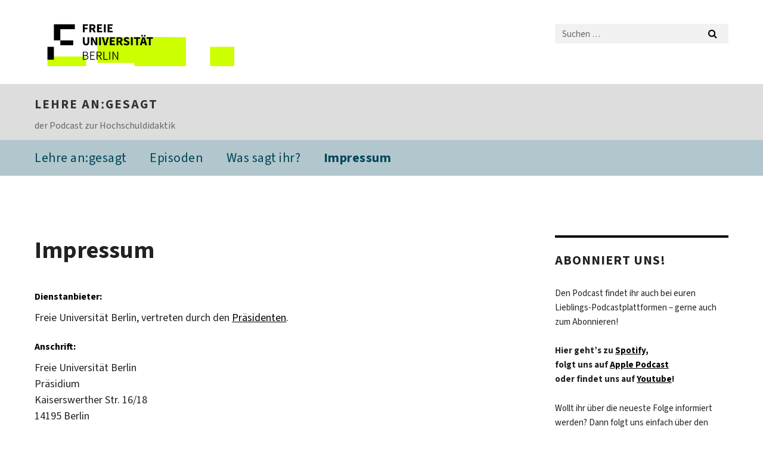

--- FILE ---
content_type: text/html; charset=UTF-8
request_url: https://blogs.fu-berlin.de/lehre-angesagt/lehre-angesagt/impressum/
body_size: 12549
content:
<!DOCTYPE html>
<html lang="de" class="no-js">
<head>
	<meta charset="UTF-8">
	<meta name="viewport" content="width=device-width, initial-scale=1">
	<link rel="profile" href="http://gmpg.org/xfn/11">
		<script>(function(html){html.className = html.className.replace(/\bno-js\b/,'js')})(document.documentElement);</script>
<title>Impressum &#8211; Lehre anːgesagt</title>
<meta name='robots' content='max-image-preview:large' />
	<style>img:is([sizes="auto" i], [sizes^="auto," i]) { contain-intrinsic-size: 3000px 1500px }</style>
	<link rel='dns-prefetch' href='//medien.cedis.fu-berlin.de' />
<link rel="alternate" type="application/rss+xml" title="Lehre anːgesagt &raquo; Feed" href="https://blogs.fu-berlin.de/lehre-angesagt/feed/" />
<link rel="alternate" type="application/rss+xml" title="Lehre anːgesagt &raquo; Kommentar-Feed" href="https://blogs.fu-berlin.de/lehre-angesagt/comments/feed/" />
<script>
window._wpemojiSettings = {"baseUrl":"https:\/\/s.w.org\/images\/core\/emoji\/16.0.1\/72x72\/","ext":".png","svgUrl":"https:\/\/s.w.org\/images\/core\/emoji\/16.0.1\/svg\/","svgExt":".svg","source":{"concatemoji":"https:\/\/blogs.fu-berlin.de\/lehre-angesagt\/wp-includes\/js\/wp-emoji-release.min.js?ver=6.8.3"}};
/*! This file is auto-generated */
!function(s,n){var o,i,e;function c(e){try{var t={supportTests:e,timestamp:(new Date).valueOf()};sessionStorage.setItem(o,JSON.stringify(t))}catch(e){}}function p(e,t,n){e.clearRect(0,0,e.canvas.width,e.canvas.height),e.fillText(t,0,0);var t=new Uint32Array(e.getImageData(0,0,e.canvas.width,e.canvas.height).data),a=(e.clearRect(0,0,e.canvas.width,e.canvas.height),e.fillText(n,0,0),new Uint32Array(e.getImageData(0,0,e.canvas.width,e.canvas.height).data));return t.every(function(e,t){return e===a[t]})}function u(e,t){e.clearRect(0,0,e.canvas.width,e.canvas.height),e.fillText(t,0,0);for(var n=e.getImageData(16,16,1,1),a=0;a<n.data.length;a++)if(0!==n.data[a])return!1;return!0}function f(e,t,n,a){switch(t){case"flag":return n(e,"\ud83c\udff3\ufe0f\u200d\u26a7\ufe0f","\ud83c\udff3\ufe0f\u200b\u26a7\ufe0f")?!1:!n(e,"\ud83c\udde8\ud83c\uddf6","\ud83c\udde8\u200b\ud83c\uddf6")&&!n(e,"\ud83c\udff4\udb40\udc67\udb40\udc62\udb40\udc65\udb40\udc6e\udb40\udc67\udb40\udc7f","\ud83c\udff4\u200b\udb40\udc67\u200b\udb40\udc62\u200b\udb40\udc65\u200b\udb40\udc6e\u200b\udb40\udc67\u200b\udb40\udc7f");case"emoji":return!a(e,"\ud83e\udedf")}return!1}function g(e,t,n,a){var r="undefined"!=typeof WorkerGlobalScope&&self instanceof WorkerGlobalScope?new OffscreenCanvas(300,150):s.createElement("canvas"),o=r.getContext("2d",{willReadFrequently:!0}),i=(o.textBaseline="top",o.font="600 32px Arial",{});return e.forEach(function(e){i[e]=t(o,e,n,a)}),i}function t(e){var t=s.createElement("script");t.src=e,t.defer=!0,s.head.appendChild(t)}"undefined"!=typeof Promise&&(o="wpEmojiSettingsSupports",i=["flag","emoji"],n.supports={everything:!0,everythingExceptFlag:!0},e=new Promise(function(e){s.addEventListener("DOMContentLoaded",e,{once:!0})}),new Promise(function(t){var n=function(){try{var e=JSON.parse(sessionStorage.getItem(o));if("object"==typeof e&&"number"==typeof e.timestamp&&(new Date).valueOf()<e.timestamp+604800&&"object"==typeof e.supportTests)return e.supportTests}catch(e){}return null}();if(!n){if("undefined"!=typeof Worker&&"undefined"!=typeof OffscreenCanvas&&"undefined"!=typeof URL&&URL.createObjectURL&&"undefined"!=typeof Blob)try{var e="postMessage("+g.toString()+"("+[JSON.stringify(i),f.toString(),p.toString(),u.toString()].join(",")+"));",a=new Blob([e],{type:"text/javascript"}),r=new Worker(URL.createObjectURL(a),{name:"wpTestEmojiSupports"});return void(r.onmessage=function(e){c(n=e.data),r.terminate(),t(n)})}catch(e){}c(n=g(i,f,p,u))}t(n)}).then(function(e){for(var t in e)n.supports[t]=e[t],n.supports.everything=n.supports.everything&&n.supports[t],"flag"!==t&&(n.supports.everythingExceptFlag=n.supports.everythingExceptFlag&&n.supports[t]);n.supports.everythingExceptFlag=n.supports.everythingExceptFlag&&!n.supports.flag,n.DOMReady=!1,n.readyCallback=function(){n.DOMReady=!0}}).then(function(){return e}).then(function(){var e;n.supports.everything||(n.readyCallback(),(e=n.source||{}).concatemoji?t(e.concatemoji):e.wpemoji&&e.twemoji&&(t(e.twemoji),t(e.wpemoji)))}))}((window,document),window._wpemojiSettings);
</script>
<style id='wp-emoji-styles-inline-css'>

	img.wp-smiley, img.emoji {
		display: inline !important;
		border: none !important;
		box-shadow: none !important;
		height: 1em !important;
		width: 1em !important;
		margin: 0 0.07em !important;
		vertical-align: -0.1em !important;
		background: none !important;
		padding: 0 !important;
	}
</style>
<link rel='stylesheet' id='wp-block-library-css' href='https://blogs.fu-berlin.de/lehre-angesagt/wp-includes/css/dist/block-library/style.min.css?ver=6.8.3' media='all' />
<style id='wp-block-library-theme-inline-css'>
.wp-block-audio :where(figcaption){color:#555;font-size:13px;text-align:center}.is-dark-theme .wp-block-audio :where(figcaption){color:#ffffffa6}.wp-block-audio{margin:0 0 1em}.wp-block-code{border:1px solid #ccc;border-radius:4px;font-family:Menlo,Consolas,monaco,monospace;padding:.8em 1em}.wp-block-embed :where(figcaption){color:#555;font-size:13px;text-align:center}.is-dark-theme .wp-block-embed :where(figcaption){color:#ffffffa6}.wp-block-embed{margin:0 0 1em}.blocks-gallery-caption{color:#555;font-size:13px;text-align:center}.is-dark-theme .blocks-gallery-caption{color:#ffffffa6}:root :where(.wp-block-image figcaption){color:#555;font-size:13px;text-align:center}.is-dark-theme :root :where(.wp-block-image figcaption){color:#ffffffa6}.wp-block-image{margin:0 0 1em}.wp-block-pullquote{border-bottom:4px solid;border-top:4px solid;color:currentColor;margin-bottom:1.75em}.wp-block-pullquote cite,.wp-block-pullquote footer,.wp-block-pullquote__citation{color:currentColor;font-size:.8125em;font-style:normal;text-transform:uppercase}.wp-block-quote{border-left:.25em solid;margin:0 0 1.75em;padding-left:1em}.wp-block-quote cite,.wp-block-quote footer{color:currentColor;font-size:.8125em;font-style:normal;position:relative}.wp-block-quote:where(.has-text-align-right){border-left:none;border-right:.25em solid;padding-left:0;padding-right:1em}.wp-block-quote:where(.has-text-align-center){border:none;padding-left:0}.wp-block-quote.is-large,.wp-block-quote.is-style-large,.wp-block-quote:where(.is-style-plain){border:none}.wp-block-search .wp-block-search__label{font-weight:700}.wp-block-search__button{border:1px solid #ccc;padding:.375em .625em}:where(.wp-block-group.has-background){padding:1.25em 2.375em}.wp-block-separator.has-css-opacity{opacity:.4}.wp-block-separator{border:none;border-bottom:2px solid;margin-left:auto;margin-right:auto}.wp-block-separator.has-alpha-channel-opacity{opacity:1}.wp-block-separator:not(.is-style-wide):not(.is-style-dots){width:100px}.wp-block-separator.has-background:not(.is-style-dots){border-bottom:none;height:1px}.wp-block-separator.has-background:not(.is-style-wide):not(.is-style-dots){height:2px}.wp-block-table{margin:0 0 1em}.wp-block-table td,.wp-block-table th{word-break:normal}.wp-block-table :where(figcaption){color:#555;font-size:13px;text-align:center}.is-dark-theme .wp-block-table :where(figcaption){color:#ffffffa6}.wp-block-video :where(figcaption){color:#555;font-size:13px;text-align:center}.is-dark-theme .wp-block-video :where(figcaption){color:#ffffffa6}.wp-block-video{margin:0 0 1em}:root :where(.wp-block-template-part.has-background){margin-bottom:0;margin-top:0;padding:1.25em 2.375em}
</style>
<style id='classic-theme-styles-inline-css'>
/*! This file is auto-generated */
.wp-block-button__link{color:#fff;background-color:#32373c;border-radius:9999px;box-shadow:none;text-decoration:none;padding:calc(.667em + 2px) calc(1.333em + 2px);font-size:1.125em}.wp-block-file__button{background:#32373c;color:#fff;text-decoration:none}
</style>
<style id='global-styles-inline-css'>
:root{--wp--preset--aspect-ratio--square: 1;--wp--preset--aspect-ratio--4-3: 4/3;--wp--preset--aspect-ratio--3-4: 3/4;--wp--preset--aspect-ratio--3-2: 3/2;--wp--preset--aspect-ratio--2-3: 2/3;--wp--preset--aspect-ratio--16-9: 16/9;--wp--preset--aspect-ratio--9-16: 9/16;--wp--preset--color--black: #000000;--wp--preset--color--cyan-bluish-gray: #abb8c3;--wp--preset--color--white: #fff;--wp--preset--color--pale-pink: #f78da7;--wp--preset--color--vivid-red: #cf2e2e;--wp--preset--color--luminous-vivid-orange: #ff6900;--wp--preset--color--luminous-vivid-amber: #fcb900;--wp--preset--color--light-green-cyan: #7bdcb5;--wp--preset--color--vivid-green-cyan: #00d084;--wp--preset--color--pale-cyan-blue: #8ed1fc;--wp--preset--color--vivid-cyan-blue: #0693e3;--wp--preset--color--vivid-purple: #9b51e0;--wp--preset--color--dark-gray: #1a1a1a;--wp--preset--color--medium-gray: #686868;--wp--preset--color--light-gray: #e5e5e5;--wp--preset--color--blue-gray: #4d545c;--wp--preset--color--bright-blue: #007acc;--wp--preset--color--light-blue: #9adffd;--wp--preset--color--dark-brown: #402b30;--wp--preset--color--medium-brown: #774e24;--wp--preset--color--dark-red: #640c1f;--wp--preset--color--bright-red: #ff675f;--wp--preset--color--yellow: #ffef8e;--wp--preset--gradient--vivid-cyan-blue-to-vivid-purple: linear-gradient(135deg,rgba(6,147,227,1) 0%,rgb(155,81,224) 100%);--wp--preset--gradient--light-green-cyan-to-vivid-green-cyan: linear-gradient(135deg,rgb(122,220,180) 0%,rgb(0,208,130) 100%);--wp--preset--gradient--luminous-vivid-amber-to-luminous-vivid-orange: linear-gradient(135deg,rgba(252,185,0,1) 0%,rgba(255,105,0,1) 100%);--wp--preset--gradient--luminous-vivid-orange-to-vivid-red: linear-gradient(135deg,rgba(255,105,0,1) 0%,rgb(207,46,46) 100%);--wp--preset--gradient--very-light-gray-to-cyan-bluish-gray: linear-gradient(135deg,rgb(238,238,238) 0%,rgb(169,184,195) 100%);--wp--preset--gradient--cool-to-warm-spectrum: linear-gradient(135deg,rgb(74,234,220) 0%,rgb(151,120,209) 20%,rgb(207,42,186) 40%,rgb(238,44,130) 60%,rgb(251,105,98) 80%,rgb(254,248,76) 100%);--wp--preset--gradient--blush-light-purple: linear-gradient(135deg,rgb(255,206,236) 0%,rgb(152,150,240) 100%);--wp--preset--gradient--blush-bordeaux: linear-gradient(135deg,rgb(254,205,165) 0%,rgb(254,45,45) 50%,rgb(107,0,62) 100%);--wp--preset--gradient--luminous-dusk: linear-gradient(135deg,rgb(255,203,112) 0%,rgb(199,81,192) 50%,rgb(65,88,208) 100%);--wp--preset--gradient--pale-ocean: linear-gradient(135deg,rgb(255,245,203) 0%,rgb(182,227,212) 50%,rgb(51,167,181) 100%);--wp--preset--gradient--electric-grass: linear-gradient(135deg,rgb(202,248,128) 0%,rgb(113,206,126) 100%);--wp--preset--gradient--midnight: linear-gradient(135deg,rgb(2,3,129) 0%,rgb(40,116,252) 100%);--wp--preset--font-size--small: 13px;--wp--preset--font-size--medium: 20px;--wp--preset--font-size--large: 36px;--wp--preset--font-size--x-large: 42px;--wp--preset--spacing--20: 0.44rem;--wp--preset--spacing--30: 0.67rem;--wp--preset--spacing--40: 1rem;--wp--preset--spacing--50: 1.5rem;--wp--preset--spacing--60: 2.25rem;--wp--preset--spacing--70: 3.38rem;--wp--preset--spacing--80: 5.06rem;--wp--preset--shadow--natural: 6px 6px 9px rgba(0, 0, 0, 0.2);--wp--preset--shadow--deep: 12px 12px 50px rgba(0, 0, 0, 0.4);--wp--preset--shadow--sharp: 6px 6px 0px rgba(0, 0, 0, 0.2);--wp--preset--shadow--outlined: 6px 6px 0px -3px rgba(255, 255, 255, 1), 6px 6px rgba(0, 0, 0, 1);--wp--preset--shadow--crisp: 6px 6px 0px rgba(0, 0, 0, 1);}:where(.is-layout-flex){gap: 0.5em;}:where(.is-layout-grid){gap: 0.5em;}body .is-layout-flex{display: flex;}.is-layout-flex{flex-wrap: wrap;align-items: center;}.is-layout-flex > :is(*, div){margin: 0;}body .is-layout-grid{display: grid;}.is-layout-grid > :is(*, div){margin: 0;}:where(.wp-block-columns.is-layout-flex){gap: 2em;}:where(.wp-block-columns.is-layout-grid){gap: 2em;}:where(.wp-block-post-template.is-layout-flex){gap: 1.25em;}:where(.wp-block-post-template.is-layout-grid){gap: 1.25em;}.has-black-color{color: var(--wp--preset--color--black) !important;}.has-cyan-bluish-gray-color{color: var(--wp--preset--color--cyan-bluish-gray) !important;}.has-white-color{color: var(--wp--preset--color--white) !important;}.has-pale-pink-color{color: var(--wp--preset--color--pale-pink) !important;}.has-vivid-red-color{color: var(--wp--preset--color--vivid-red) !important;}.has-luminous-vivid-orange-color{color: var(--wp--preset--color--luminous-vivid-orange) !important;}.has-luminous-vivid-amber-color{color: var(--wp--preset--color--luminous-vivid-amber) !important;}.has-light-green-cyan-color{color: var(--wp--preset--color--light-green-cyan) !important;}.has-vivid-green-cyan-color{color: var(--wp--preset--color--vivid-green-cyan) !important;}.has-pale-cyan-blue-color{color: var(--wp--preset--color--pale-cyan-blue) !important;}.has-vivid-cyan-blue-color{color: var(--wp--preset--color--vivid-cyan-blue) !important;}.has-vivid-purple-color{color: var(--wp--preset--color--vivid-purple) !important;}.has-black-background-color{background-color: var(--wp--preset--color--black) !important;}.has-cyan-bluish-gray-background-color{background-color: var(--wp--preset--color--cyan-bluish-gray) !important;}.has-white-background-color{background-color: var(--wp--preset--color--white) !important;}.has-pale-pink-background-color{background-color: var(--wp--preset--color--pale-pink) !important;}.has-vivid-red-background-color{background-color: var(--wp--preset--color--vivid-red) !important;}.has-luminous-vivid-orange-background-color{background-color: var(--wp--preset--color--luminous-vivid-orange) !important;}.has-luminous-vivid-amber-background-color{background-color: var(--wp--preset--color--luminous-vivid-amber) !important;}.has-light-green-cyan-background-color{background-color: var(--wp--preset--color--light-green-cyan) !important;}.has-vivid-green-cyan-background-color{background-color: var(--wp--preset--color--vivid-green-cyan) !important;}.has-pale-cyan-blue-background-color{background-color: var(--wp--preset--color--pale-cyan-blue) !important;}.has-vivid-cyan-blue-background-color{background-color: var(--wp--preset--color--vivid-cyan-blue) !important;}.has-vivid-purple-background-color{background-color: var(--wp--preset--color--vivid-purple) !important;}.has-black-border-color{border-color: var(--wp--preset--color--black) !important;}.has-cyan-bluish-gray-border-color{border-color: var(--wp--preset--color--cyan-bluish-gray) !important;}.has-white-border-color{border-color: var(--wp--preset--color--white) !important;}.has-pale-pink-border-color{border-color: var(--wp--preset--color--pale-pink) !important;}.has-vivid-red-border-color{border-color: var(--wp--preset--color--vivid-red) !important;}.has-luminous-vivid-orange-border-color{border-color: var(--wp--preset--color--luminous-vivid-orange) !important;}.has-luminous-vivid-amber-border-color{border-color: var(--wp--preset--color--luminous-vivid-amber) !important;}.has-light-green-cyan-border-color{border-color: var(--wp--preset--color--light-green-cyan) !important;}.has-vivid-green-cyan-border-color{border-color: var(--wp--preset--color--vivid-green-cyan) !important;}.has-pale-cyan-blue-border-color{border-color: var(--wp--preset--color--pale-cyan-blue) !important;}.has-vivid-cyan-blue-border-color{border-color: var(--wp--preset--color--vivid-cyan-blue) !important;}.has-vivid-purple-border-color{border-color: var(--wp--preset--color--vivid-purple) !important;}.has-vivid-cyan-blue-to-vivid-purple-gradient-background{background: var(--wp--preset--gradient--vivid-cyan-blue-to-vivid-purple) !important;}.has-light-green-cyan-to-vivid-green-cyan-gradient-background{background: var(--wp--preset--gradient--light-green-cyan-to-vivid-green-cyan) !important;}.has-luminous-vivid-amber-to-luminous-vivid-orange-gradient-background{background: var(--wp--preset--gradient--luminous-vivid-amber-to-luminous-vivid-orange) !important;}.has-luminous-vivid-orange-to-vivid-red-gradient-background{background: var(--wp--preset--gradient--luminous-vivid-orange-to-vivid-red) !important;}.has-very-light-gray-to-cyan-bluish-gray-gradient-background{background: var(--wp--preset--gradient--very-light-gray-to-cyan-bluish-gray) !important;}.has-cool-to-warm-spectrum-gradient-background{background: var(--wp--preset--gradient--cool-to-warm-spectrum) !important;}.has-blush-light-purple-gradient-background{background: var(--wp--preset--gradient--blush-light-purple) !important;}.has-blush-bordeaux-gradient-background{background: var(--wp--preset--gradient--blush-bordeaux) !important;}.has-luminous-dusk-gradient-background{background: var(--wp--preset--gradient--luminous-dusk) !important;}.has-pale-ocean-gradient-background{background: var(--wp--preset--gradient--pale-ocean) !important;}.has-electric-grass-gradient-background{background: var(--wp--preset--gradient--electric-grass) !important;}.has-midnight-gradient-background{background: var(--wp--preset--gradient--midnight) !important;}.has-small-font-size{font-size: var(--wp--preset--font-size--small) !important;}.has-medium-font-size{font-size: var(--wp--preset--font-size--medium) !important;}.has-large-font-size{font-size: var(--wp--preset--font-size--large) !important;}.has-x-large-font-size{font-size: var(--wp--preset--font-size--x-large) !important;}
:where(.wp-block-post-template.is-layout-flex){gap: 1.25em;}:where(.wp-block-post-template.is-layout-grid){gap: 1.25em;}
:where(.wp-block-columns.is-layout-flex){gap: 2em;}:where(.wp-block-columns.is-layout-grid){gap: 2em;}
:root :where(.wp-block-pullquote){font-size: 1.5em;line-height: 1.6;}
</style>
<link rel='stylesheet' id='fuvideoplayer-css' href='https://medien.cedis.fu-berlin.de/services/fu-player/r05/css/fu-video-player.css?ver=6.8.3' media='all' />
<link rel='stylesheet' id='contact-form-7-css' href='https://blogs.fu-berlin.de/lehre-angesagt/wp-content/plugins/contact-form-7/includes/css/styles.css?ver=6.1.2' media='all' />
<link rel='stylesheet' id='parent-style-css' href='https://blogs.fu-berlin.de/lehre-angesagt/wp-content/themes/twentysixteen/style.css?ver=6.8.3' media='all' />
<link rel='stylesheet' id='henry-light-css' href='https://blogs.fu-berlin.de/lehre-angesagt/wp-content/themes/twentysixteen-child/henry-light/stylesheets/henry-light.css?ver=6.8.3' media='all' />
<link rel='stylesheet' id='genericons-css' href='https://blogs.fu-berlin.de/lehre-angesagt/wp-content/themes/twentysixteen/genericons/genericons.css?ver=20201208' media='all' />
<link rel='stylesheet' id='twentysixteen-style-css' href='https://blogs.fu-berlin.de/lehre-angesagt/wp-content/themes/twentysixteen-child/style.css?ver=20250715' media='all' />
<link rel='stylesheet' id='twentysixteen-block-style-css' href='https://blogs.fu-berlin.de/lehre-angesagt/wp-content/themes/twentysixteen/css/blocks.css?ver=20240817' media='all' />
<!--[if lt IE 10]>
<link rel='stylesheet' id='twentysixteen-ie-css' href='https://blogs.fu-berlin.de/lehre-angesagt/wp-content/themes/twentysixteen/css/ie.css?ver=20170530' media='all' />
<![endif]-->
<!--[if lt IE 9]>
<link rel='stylesheet' id='twentysixteen-ie8-css' href='https://blogs.fu-berlin.de/lehre-angesagt/wp-content/themes/twentysixteen/css/ie8.css?ver=20170530' media='all' />
<![endif]-->
<!--[if lt IE 8]>
<link rel='stylesheet' id='twentysixteen-ie7-css' href='https://blogs.fu-berlin.de/lehre-angesagt/wp-content/themes/twentysixteen/css/ie7.css?ver=20170530' media='all' />
<![endif]-->
<script src="https://medien.cedis.fu-berlin.de/services/fu-player/r05/js/fu-video-player.min.js?ver=6.8.3" id="fuvideoplayer-js"></script>
<script src="https://blogs.fu-berlin.de/lehre-angesagt/wp-content/plugins/advancedPlaylist/wp/apl_js_helpers.js?ver=6.8.3" id="apl_js_helpers-js"></script>
<script src="https://blogs.fu-berlin.de/lehre-angesagt/wp-content/themes/twentysixteen-child/henry-light/javascripts/jquery.js?ver=1.12.4" id="jquery-js"></script>
<script src="https://blogs.fu-berlin.de/lehre-angesagt/wp-content/themes/twentysixteen-child/henry-light/javascripts/henry-light.js?ver=6.8.3" id="henry-light-js"></script>
<script src="https://blogs.fu-berlin.de/lehre-angesagt/wp-content/themes/twentysixteen-child/henry-light/javascripts/mqsync.js?ver=6.8.3" id="mqsync-js"></script>
<!--[if lt IE 9]>
<script src="https://blogs.fu-berlin.de/lehre-angesagt/wp-content/themes/twentysixteen/js/html5.js?ver=3.7.3" id="twentysixteen-html5-js"></script>
<![endif]-->
<script id="twentysixteen-script-js-extra">
var screenReaderText = {"expand":"Untermen\u00fc \u00f6ffnen","collapse":"Untermen\u00fc schlie\u00dfen"};
</script>
<script src="https://blogs.fu-berlin.de/lehre-angesagt/wp-content/themes/twentysixteen/js/functions.js?ver=20230629" id="twentysixteen-script-js" defer data-wp-strategy="defer"></script>
<link rel="https://api.w.org/" href="https://blogs.fu-berlin.de/lehre-angesagt/wp-json/" /><link rel="alternate" title="JSON" type="application/json" href="https://blogs.fu-berlin.de/lehre-angesagt/wp-json/wp/v2/pages/45" /><link rel="EditURI" type="application/rsd+xml" title="RSD" href="https://blogs.fu-berlin.de/lehre-angesagt/xmlrpc.php?rsd" />
<meta name="generator" content="WordPress 6.8.3" />
<link rel="canonical" href="https://blogs.fu-berlin.de/lehre-angesagt/lehre-angesagt/impressum/" />
<link rel='shortlink' href='https://blogs.fu-berlin.de/lehre-angesagt/?p=45' />
<link rel="alternate" title="oEmbed (JSON)" type="application/json+oembed" href="https://blogs.fu-berlin.de/lehre-angesagt/wp-json/oembed/1.0/embed?url=https%3A%2F%2Fblogs.fu-berlin.de%2Flehre-angesagt%2Flehre-angesagt%2Fimpressum%2F" />
<link rel="alternate" title="oEmbed (XML)" type="text/xml+oembed" href="https://blogs.fu-berlin.de/lehre-angesagt/wp-json/oembed/1.0/embed?url=https%3A%2F%2Fblogs.fu-berlin.de%2Flehre-angesagt%2Flehre-angesagt%2Fimpressum%2F&#038;format=xml" />
<style>.recentcomments a{display:inline !important;padding:0 !important;margin:0 !important;}</style><link rel="icon" href="https://blogs.fu-berlin.de/lehre-angesagt/files/2020/03/cropped-Unbenannt-1-32x32.png" sizes="32x32" />
<link rel="icon" href="https://blogs.fu-berlin.de/lehre-angesagt/files/2020/03/cropped-Unbenannt-1-192x192.png" sizes="192x192" />
<link rel="apple-touch-icon" href="https://blogs.fu-berlin.de/lehre-angesagt/files/2020/03/cropped-Unbenannt-1-180x180.png" />
<meta name="msapplication-TileImage" content="https://blogs.fu-berlin.de/lehre-angesagt/files/2020/03/cropped-Unbenannt-1-270x270.png" />
<!-- WebDS Modifikation Start -->
	<script type="text/javascript" src="/cedisadmin/announcement/restartMessage.js"></script>
<!-- WebDS Modifikation Ende -->	
</head>

<body class="wp-singular page-template-default page page-id-45 page-child parent-pageid-59 wp-embed-responsive wp-theme-twentysixteen wp-child-theme-twentysixteen-child group-blog">
<div id="page" class="site">
		<a class="skip-link screen-reader-text" href="#content">Zum Inhalt springen</a>

		<header id="masthead" class="site-header" role="banner">
			<div class="site-inner">
				<div class="site-content">
					<div class="logo-container">
						<a accesskey="O" id="seitenanfang" name="seitenanfang"></a>
						
						<!---------- BEGIN FU-LOGO ---------->
						<a accesskey="H" id="fu-logo-link" href="https://www.fu-berlin.de/" hreflang=""
						title="Zur Startseite der Freien Universität Berlin">
						
						<svg id="fu-logo" version="1.1" viewBox="0 0 775 187.5" x="0" y="0">
							<defs>
								<g id="fu-logo-elements">
									<g>
										<polygon points="75 25 156.3 25 156.3 43.8 100 43.8 100 87.5 75 87.5 75 25"></polygon>
										<polygon points="100 87.5 150 87.5 150 106.3 100 106.3 100 87.5"></polygon>
										<polygon points="50 112.5 75 112.5 75 162.5 50 162.5 50 112.5"></polygon>
									</g>
									<g>
										<path d="M187.5,25h19.7v5.9h-12.7v7.2h10.8v5.9h-10.8v12.2h-7.1V25z"></path>
										<path
										d="M237.7,56.3l-7.1-12.5c3.3-1.5,5.6-4.4,5.6-9c0-7.4-5.4-9.7-12.1-9.7h-11.3v31.3h7.1V45h3.9l6,11.2H237.7z M219.9,30.6 h3.6c3.7,0,5.7,1,5.7,4.1c0,3.1-2,4.7-5.7,4.7h-3.6V30.6z">
									</path>
									<path d="M242.5,25h19.6v5.9h-12.5v6.3h10.7v5.9h-10.7v7.2h13v5.9h-20.1V25z"></path>
									<path d="M269,25h7.1v31.3H269V25z"></path>
									<path d="M283.2,25h19.6v5.9h-12.5v6.3h10.7v5.9h-10.7v7.2h13v5.9h-20.1V25z"></path>
								</g>
								<g>
									<path
									d="M427.8,72.7c2,0,3.4-1.4,3.4-3.4c0-1.9-1.4-3.4-3.4-3.4c-2,0-3.4,1.4-3.4,3.4C424.4,71.3,425.8,72.7,427.8,72.7z">
								</path>
								<path
								d="M417.2,72.7c2,0,3.4-1.4,3.4-3.4c0-1.9-1.4-3.4-3.4-3.4c-2,0-3.4,1.4-3.4,3.4C413.8,71.3,415.2,72.7,417.2,72.7z">
							</path>
							<path
							d="M187.5,91.8V75h7.1v17.5c0,6.1,1.9,8.2,5.4,8.2c3.5,0,5.5-2.1,5.5-8.2V75h6.8v16.8c0,10.5-4.3,15.1-12.3,15.1 C191.9,106.9,187.5,102.3,187.5,91.8z">
						</path>
						<path
						d="M218.8,75h7.2l8.2,15.5l3.1,6.9h0.2c-0.3-3.3-0.9-7.7-0.9-11.4V75h6.7v31.3h-7.2L228,90.7l-3.1-6.8h-0.2 c0.3,3.4,0.9,7.6,0.9,11.3v11.1h-6.7V75z">
					</path>
					<path d="M250.4,75h7.1v31.3h-7.1V75z"></path>
					<path
					d="M261,75h7.5l3.8,14.6c0.9,3.4,1.6,6.6,2.5,10h0.2c0.9-3.4,1.6-6.6,2.5-10l3.7-14.6h7.2l-9.4,31.3h-8.5L261,75z">
				</path>
				<path d="M291.9,75h19.6V81h-12.5v6.3h10.7v5.9h-10.7v7.2h13v5.9h-20.1V75z"></path>
				<path
				d="M342.8,106.3l-7.1-12.5c3.3-1.5,5.6-4.4,5.6-9c0-7.4-5.4-9.7-12.1-9.7H318v31.3h7.1V95.1h3.9l6,11.2H342.8z M325.1,80.7 h3.6c3.7,0,5.7,1,5.7,4.1c0,3.1-2,4.7-5.7,4.7h-3.6V80.7z">
			</path>
			<path
			d="M344.9,102.4l4.1-4.8c2.2,1.9,5.1,3.3,7.7,3.3c2.9,0,4.4-1.2,4.4-3c0-2-1.8-2.6-4.5-3.7l-4.1-1.7c-3.2-1.3-6.3-4-6.3-8.5 c0-5.2,4.6-9.3,11.1-9.3c3.6,0,7.4,1.4,10.1,4.1l-3.6,4.5c-2.1-1.6-4-2.4-6.5-2.4c-2.4,0-4,1-4,2.8c0,1.9,2,2.6,4.8,3.7l4,1.6 c3.8,1.5,6.2,4.1,6.2,8.5c0,5.2-4.3,9.7-11.8,9.7C352.4,106.9,348.1,105.3,344.9,102.4z">
		</path>
		<path d="M373.9,75h7.1v31.3h-7.1V75z"></path>
		<path d="M394.4,81h-8.6V75H410V81h-8.6v25.3h-7.1V81z"></path>
		<path
		d="M429.2,106.3h7.5L426.9,75h-8.5l-9.8,31.3h7.2l1.9-7.4h9.5L429.2,106.3z M419.2,93.4l0.8-2.9c0.9-3.1,1.7-6.8,2.5-10.1 h0.2c0.8,3.3,1.7,7,2.5,10.1l0.7,2.9H419.2z">
	</path>
	<path d="M443.6,81h-8.6V75h24.3V81h-8.6v25.3h-7.1V81z"></path>
</g>
<g>
	<path
	d="M187.5,131.2h8.9c6.3,0,10.6,2.2,10.6,7.6c0,3.2-1.7,5.8-4.7,6.8v0.2c3.9,0.7,6.5,3.2,6.5,7.5c0,6.1-4.7,9.1-11.7,9.1 h-9.6V131.2z M195.7,144.7c5.8,0,8.1-2.1,8.1-5.5c0-3.9-2.7-5.4-7.9-5.4h-5.1v10.9H195.7z M196.5,159.9c5.7,0,9.1-2.1,9.1-6.6 c0-4.1-3.3-6-9.1-6h-5.8v12.6H196.5z">
</path>
<path d="M215.5,131.2h17.6v2.8h-14.4v10.6h12.1v2.8h-12.1v12.3h14.9v2.8h-18.1V131.2z"></path>
<path
d="M261.5,162.5l-8.2-14c4.5-0.9,7.4-3.8,7.4-8.7c0-6.3-4.4-8.6-10.7-8.6h-9.4v31.3h3.3v-13.7h6l7.9,13.7H261.5z M243.8,133.9h5.6c5.1,0,8,1.6,8,5.9c0,4.3-2.8,6.3-8,6.3h-5.6V133.9z">
</path>
<path d="M267.4,131.2h3.3v28.5h13.9v2.8h-17.2V131.2z"></path>
<path d="M290.3,131.2h3.3v31.3h-3.3V131.2z"></path>
<path
d="M302.6,131.2h3.4l12,20.6l3.4,6.4h0.2c-0.2-3.1-0.4-6.4-0.4-9.6v-17.4h3.1v31.3H321l-12-20.6l-3.4-6.4h-0.2 c0.2,3.1,0.4,6.2,0.4,9.4v17.6h-3.1V131.2z">
</path>
</g>
</g>
</defs>
<g id="fu-logo-rects"></g>
<use x="0" xlink:href="#fu-logo-elements" y="0"></use>
</svg>
</a>
<script>"use strict"; var svgFLogoObj = document.getElementById("fu-logo"); var rectsContainer = svgFLogoObj.getElementById("fu-logo-rects"); var svgns = "http://www.w3.org/2000/svg"; var xlinkns = "http://www.w3.org/1999/xlink"; function createRect(xPos, yPos) { var rectWidth = ["300", "200", "150"]; var rectHeight = ["75", "100", "150"]; var rectXOffset = ["0", "100", "50"]; var rectYOffset = ["0", "75", "150"]; var x = rectXOffset[getRandomIntInclusive(0, 2)]; var y = rectYOffset[getRandomIntInclusive(0, 2)]; if (xPos == "1") { x = x; } if (xPos == "2") { x = +x + 193.75; } if (xPos == "3") { x = +x + 387.5; } if (xPos == "4") { x = +x + 581.25; } if (yPos == "1") { y = y; } if (yPos == "2") { y = +y + 112.5; } var cssClasses = "rectangle"; var rectColor = "#CCFF00"; var style = "fill: ".concat(rectColor, ";"); var rect = document.createElementNS(svgns, "rect"); rect.setAttribute("x", x); rect.setAttribute("y", y); rect.setAttribute("width", rectWidth[getRandomIntInclusive(0, 2)]); rect.setAttribute("height", rectHeight[getRandomIntInclusive(0, 2)]); rect.setAttribute("class", cssClasses); rect.setAttribute("style", style); rectsContainer.appendChild(rect); } function getRandomIntInclusive(min, max) { min = Math.ceil(min); max = Math.floor(max); return Math.floor(Math.random() * (max - min + 1)) + min; } function makeGrid() { for (var i = 1; i < 17; i = i + 1) { if (i == "1") { createRect("1", "1"); } if (i == "2") { createRect("2", "1"); } if (i == "3") { createRect("3", "1"); } if (i == "5") { createRect("1", "2"); } if (i == "6") { createRect("2", "2"); } if (i == "7") { createRect("3", "2"); } if (i == "8") { createRect("4", "2"); } } } makeGrid();</script>
						<!---------- END FU-LOGO ---------->
						
						<!---------- BEGIN FU-LABEL ---------->
						<a accesskey="H" id="fu-label-link" href="https://www.fu-berlin.de/" hreflang=""
						title="Zur Startseite der Freien Universität Berlin">
						
						<div id="fu-label-wrapper">
							<svg id="fu-label" version="1.1" viewBox="0 0 50 50" x="0" y="0">
								<defs>
									<g id="fu-label-elements">
										<rect id="fu-label-bg" width="50" height="50"/>
										<g>
											<polygon points="19.17 10.75 36.01 10.75 36.01 14.65 24.35 14.65 24.35 23.71 19.17 23.71 19.17 10.75"/>
											<polygon points="24.35 23.71 34.71 23.71 34.71 27.6 24.35 27.6 24.35 23.71"/>
											<polygon points="13.99 28.88 19.17 28.88 19.17 39.25 13.99 39.25 13.99 28.88"/>
										</g>
									</defs>
									<use x="0" xlink:href="#fu-label-elements" y="0"></use>
								</svg>
							</div>
							<div id="fu-label-text">Freie Universität Berlin</div>
						</a>
						<!---------- END FU-LABEL ---------->
						
						<h1 class="hide">Freie Universität Berlin</h1>
						<hr class="hide">
					</div>
					<!-- <form role="search" method="get" class="search-form" action="https://blogs.fu-berlin.de/lehre-angesagt/">
						<label>
							<span class="screen-reader-text">Suche nach:</span>
							<input type="search" class="search-field" placeholder="Suchen …" value="" name="s" />
						</label>
						<button type="submit" class="search-submit"><span class="screen-reader-text">Suchen</span></button>
					</form> -->
					<div class="services-search-icon no-print">
						<div class="icon-close icon-cds icon-cds-wrong"></div>
						<div class="icon-search fa fa-search"></div>
					</div>
					<div class="services">
						<div class="services-search">
							<form role="search" action="https://blogs.fu-berlin.de/lehre-angesagt/" class="fub-google-search-form" id="search-form" method="get">
								<input autocomplete="off" type="search" class="search-input" id="search-input" placeholder="Suchen …" value="" name="s" />
								<input class="search-button fa-fa" id="search_button" title="Suchen" type="submit" value="">
							</form>
						</div>
					</div>
				</div>
			</div>

			<div class="horizontal-bg-container-identity">
				<div class="site-inner">
					<div class="site-content">
					<div class="identity">
						<h2 class="identity-text-main"><a href="https://blogs.fu-berlin.de/lehre-angesagt/" rel="home">Lehre anːgesagt</a></h2>

						
													<p class="site-description">der Podcast zur Hochschuldidaktik</p>
						
											</div>
				</div>
				</div>
			</div>

			<div class="site-header-menu-container">
				<div class="site-inner">
					<div class="site-content">
													<div class="main-nav-toggle menu-toggle" id="menu-toggle">
								<span class="main-nav-toggle-text">Menü</span>
								<span class="main-nav-toggle-icon">
									<div class="line"></div>
									<div class="line"></div>
									<div class="line"></div>
								</span>
							</div>

							<div id="site-header-menu" class="site-header-menu">
																	<nav id="site-navigation" class="main-navigation" role="navigation" aria-label="Primäres Menü">
										<div class="menu-podcast-menue-container"><ul id="menu-podcast-menue" class="primary-menu"><li id="menu-item-69" class="menu-item menu-item-type-post_type menu-item-object-page menu-item-home current-page-ancestor current-page-parent menu-item-69"><a href="https://blogs.fu-berlin.de/lehre-angesagt/">Lehre an:gesagt</a></li>
<li id="menu-item-66" class="menu-item menu-item-type-post_type menu-item-object-page menu-item-has-children menu-item-66"><a href="https://blogs.fu-berlin.de/lehre-angesagt/lehre-angesagt/folgen/">Episoden</a>
<ul class="sub-menu">
	<li id="menu-item-95" class="menu-item menu-item-type-post_type menu-item-object-post menu-item-95"><a href="https://blogs.fu-berlin.de/lehre-angesagt/2020/03/03/teaser/">1.0 Die Wahrheit über gute Lehre</a></li>
	<li id="menu-item-206" class="menu-item menu-item-type-post_type menu-item-object-post menu-item-206"><a href="https://blogs.fu-berlin.de/lehre-angesagt/2020/04/23/1-1-in-oberhemd-und-jogginghose-lehre-aus-dem-homeoffice/">1.1 In Oberhemd und Jogginghose – Lehre aus dem Homeoffice</a></li>
	<li id="menu-item-248" class="menu-item menu-item-type-post_type menu-item-object-post menu-item-248"><a href="https://blogs.fu-berlin.de/lehre-angesagt/2020/05/04/1-2-lehre-nachgefragt/">1.2 Lehre nach:gefragt – Student Take Over</a></li>
	<li id="menu-item-280" class="menu-item menu-item-type-post_type menu-item-object-post menu-item-280"><a href="https://blogs.fu-berlin.de/lehre-angesagt/2020/05/18/1-3-lehre-fuer-runaways-grundlagen-guter-lehre-digital-und-in-praesenz/">1.3 Lehre für runaways. Grundlagen guter Lehre – digital und in Präsenz</a></li>
	<li id="menu-item-292" class="menu-item menu-item-type-post_type menu-item-object-post menu-item-292"><a href="https://blogs.fu-berlin.de/lehre-angesagt/2020/05/20/coming-soon-lehre-for-runaways-grundlagen-guter-lehre-digital-und-in-praesenz/">coming soon: 1.4 digital – so machen wir das</a></li>
	<li id="menu-item-227" class="menu-item menu-item-type-post_type menu-item-object-post menu-item-227"><a href="https://blogs.fu-berlin.de/lehre-angesagt/2020/03/02/alle-episoden/">Alle Episoden</a></li>
</ul>
</li>
<li id="menu-item-84" class="menu-item menu-item-type-post_type menu-item-object-page menu-item-84"><a href="https://blogs.fu-berlin.de/lehre-angesagt/lehre-angesagt/kontakt/">Was sagt ihr?</a></li>
<li id="menu-item-65" class="menu-item menu-item-type-post_type menu-item-object-page current-menu-item page_item page-item-45 current_page_item menu-item-65"><a href="https://blogs.fu-berlin.de/lehre-angesagt/lehre-angesagt/impressum/" aria-current="page">Impressum</a></li>
</ul></div>									</nav><!-- .main-navigation -->
															</div><!-- .site-header-menu -->
											</div>
				</div>
			</div>

						
		</header><!-- .site-header -->

	<div class="site-inner">
		<div id="content" class="site-content">

<div id="primary" class="content-area">
	<main id="main" class="site-main">
		
<article id="post-45" class="post-45 page type-page status-publish hentry">
	<header class="entry-header">
		<h1 class="entry-title">Impressum</h1>	</header><!-- .entry-header -->

	
	<div class="entry-content">
		<h5>Dienstanbieter:</h5>
<p>Freie Universität Berlin, vertreten durch den <a href="http://www.fu-berlin.de/einrichtungen/organe/praesidium/praesident/index.html" target="_self">Präsidenten</a>.</p>
<h5>Anschrift:</h5>
<p>Freie Universität Berlin<br />
Präsidium<br />
Kaiserswerther Str. 16/18<br />
14195 Berlin</p>
<h5><strong>Umsatzsteueridentifikationsnummer:</strong></h5>
<p>DE 811304768</p>
<h5>Inhaltliche Verantwortung nach § 55 RfStV:</h5>
<p class="box-staff-table-label col-s-4">Dr. Katja Reinecke<br />
Arbeitsstelle Lehr- und Studienqualität<br />
Wissenschaftliche Mitarbeiterin im Projekt &#8222;SUPPORT&#8220;<br />
Habelschwerdter Allee 45, Raum KL 24/315<br />
14195 Berlin<br />
Telefon <a href="tel:+49-30-838-636-35">+49 30 838 636 35</a><br />
E-Mail <a title="E-Mail an Katja Reinecke senden" href="mailto:katja.reinecke@fu-berlin.de">katja.reinecke@fu-berlin.de</a></p>
<h5>Rechtsform:</h5>
<p>Die Freie Universität Berlin ist eine Körperschaft des öffentlichen Rechts gem. §§ 1 und 2 Berliner Hochschulgesetz (BerlHG). Das Webangebot der Freien Universität Berlin unterliegt dem geltenden <a title="Freie Universität Berlin: Urheberrecht/Copyright" href="http://www.fu-berlin.de/redaktion/copyright/index.html">Urheberrecht</a>. Beachten Sie bitte auch unseren <a title="Haftungsausschluss - Disclaimer, FU Berlin" href="http://www.fu-berlin.de/redaktion/disclaimer/index.html">Haftungsausschluss/Disclaimer.</a></p>
<h5>Aufsichtsbehörde</h5>
<p>Aufsichtsbehörde ist die nach § 89 BerlHG zuständige Berliner Senatsverwaltung für Bildung, Wissenschaft und Forschung.</p>
	</div><!-- .entry-content -->

	
</article><!-- #post-45 -->

	</main><!-- .site-main -->

	
</div><!-- .content-area -->


	<aside id="secondary" class="sidebar widget-area" role="complementary">
    		<section id="text-3" class="widget widget_text"><h2 class="widget-title">Abonniert uns!</h2>			<div class="textwidget"><p>Den Podcast findet ihr auch bei euren Lieblings-Podcastplattformen &#8211; gerne auch zum Abonnieren!</p>
<p><strong>Hier geht&#8217;s zu <a href="https://open.spotify.com/show/56pgiTz3fE7wyS1cfHLLUn?si=tYp8qDbaQ8KuKIxWg7wXzw" target="_blank" rel="noopener">Spotify,</a><br />
</strong><strong>folgt uns auf <a href="https://podcasts.apple.com/de/podcast/lehre-an-gesagt/id1502382484?l=en" target="_blank" rel="noopener">Apple Podcast</a><br />
oder findet uns auf <a href="https://www.youtube.com/watch?v=0pArc7VhrZo&amp;list=PLHT9ScVgSX3kc2Y47y7D6jSn9x08fRRAA&amp;index=4">Youtube</a>!<br />
</strong></p>
<p>Wollt ihr über die neueste Folge informiert werden? Dann folgt uns einfach über den <a title="Syndicate this site using RSS 2.0" href="https://blogs.fu-berlin.de/lehre-angesagt/feed/">Beitrags-Feed (<abbr title="Really Simple Syndication">RSS</abbr>).</a></p>
</div>
		</section><section id="search-2" class="widget widget_search">
<form role="search" method="get" class="search-form" action="https://blogs.fu-berlin.de/lehre-angesagt/">
	<label>
		<span class="screen-reader-text">
			Suche nach:		</span>
		<input type="search" class="search-field" placeholder="Suchen …" value="" name="s" />
	</label>
	<button type="submit" class="search-submit"><span class="screen-reader-text">
		Suchen	</span></button>
</form>
</section>
		<section id="recent-posts-2" class="widget widget_recent_entries">
		<h2 class="widget-title">Neueste Beiträge</h2><nav aria-label="Neueste Beiträge">
		<ul>
											<li>
					<a href="https://blogs.fu-berlin.de/lehre-angesagt/2020/05/20/coming-soon-lehre-for-runaways-grundlagen-guter-lehre-digital-und-in-praesenz/">coming soon: 1.4 digital &#8211; so machen wir das</a>
									</li>
											<li>
					<a href="https://blogs.fu-berlin.de/lehre-angesagt/2020/05/18/1-3-lehre-fuer-runaways-grundlagen-guter-lehre-digital-und-in-praesenz/">1.3 Lehre für runaways. Grundlagen guter Lehre &#8211; digital und in Präsenz</a>
									</li>
											<li>
					<a href="https://blogs.fu-berlin.de/lehre-angesagt/2020/05/04/1-2-lehre-nachgefragt/">1.2 Lehre nach:gefragt &#8211; Student Take Over</a>
									</li>
											<li>
					<a href="https://blogs.fu-berlin.de/lehre-angesagt/2020/04/23/1-1-in-oberhemd-und-jogginghose-lehre-aus-dem-homeoffice/">1.1 In Oberhemd und Jogginghose &#8211; Lehre aus dem Homeoffice</a>
									</li>
											<li>
					<a href="https://blogs.fu-berlin.de/lehre-angesagt/2020/03/03/teaser/">1.0 Die Wahrheit über gute Lehre</a>
									</li>
					</ul>

		</nav></section><section id="recent-comments-4" class="widget widget_recent_comments"><h2 class="widget-title">Neueste Kommentare</h2><nav aria-label="Neueste Kommentare"><ul id="recentcomments"></ul></nav></section><section id="tag_cloud-3" class="widget widget_tag_cloud"><h2 class="widget-title">Tags</h2><nav aria-label="Tags"><div class="tagcloud"><ul class='wp-tag-cloud' role='list'>
	<li><a href="https://blogs.fu-berlin.de/lehre-angesagt/tag/digitale-lehre/" class="tag-cloud-link tag-link-318945 tag-link-position-1" style="font-size: 1em;" aria-label="digitale Lehre (3 Einträge)">digitale Lehre<span class="tag-link-count"> (3)</span></a></li>
	<li><a href="https://blogs.fu-berlin.de/lehre-angesagt/tag/gute-lehre/" class="tag-cloud-link tag-link-188196 tag-link-position-2" style="font-size: 1em;" aria-label="gute Lehre (1 Eintrag)">gute Lehre<span class="tag-link-count"> (1)</span></a></li>
	<li><a href="https://blogs.fu-berlin.de/lehre-angesagt/tag/hochschullehre/" class="tag-cloud-link tag-link-32788 tag-link-position-3" style="font-size: 1em;" aria-label="Hochschullehre (2 Einträge)">Hochschullehre<span class="tag-link-count"> (2)</span></a></li>
	<li><a href="https://blogs.fu-berlin.de/lehre-angesagt/tag/kreativsemester/" class="tag-cloud-link tag-link-318190 tag-link-position-4" style="font-size: 1em;" aria-label="Kreativsemester (1 Eintrag)">Kreativsemester<span class="tag-link-count"> (1)</span></a></li>
	<li><a href="https://blogs.fu-berlin.de/lehre-angesagt/tag/lehrmethoden/" class="tag-cloud-link tag-link-274120 tag-link-position-5" style="font-size: 1em;" aria-label="Lehrmethoden (1 Eintrag)">Lehrmethoden<span class="tag-link-count"> (1)</span></a></li>
	<li><a href="https://blogs.fu-berlin.de/lehre-angesagt/tag/lehrveranstaltung-online/" class="tag-cloud-link tag-link-335375 tag-link-position-6" style="font-size: 1em;" aria-label="Lehrveranstaltung online (1 Eintrag)">Lehrveranstaltung online<span class="tag-link-count"> (1)</span></a></li>
	<li><a href="https://blogs.fu-berlin.de/lehre-angesagt/tag/podcast/" class="tag-cloud-link tag-link-169 tag-link-position-7" style="font-size: 1em;" aria-label="Podcast (1 Eintrag)">Podcast<span class="tag-link-count"> (1)</span></a></li>
	<li><a href="https://blogs.fu-berlin.de/lehre-angesagt/tag/ruth-cohn/" class="tag-cloud-link tag-link-338207 tag-link-position-8" style="font-size: 1em;" aria-label="Ruth Cohn (1 Eintrag)">Ruth Cohn<span class="tag-link-count"> (1)</span></a></li>
	<li><a href="https://blogs.fu-berlin.de/lehre-angesagt/tag/studierendenperspektive/" class="tag-cloud-link tag-link-336857 tag-link-position-9" style="font-size: 1em;" aria-label="Studierendenperspektive (1 Eintrag)">Studierendenperspektive<span class="tag-link-count"> (1)</span></a></li>
	<li><a href="https://blogs.fu-berlin.de/lehre-angesagt/tag/teaser/" class="tag-cloud-link tag-link-313657 tag-link-position-10" style="font-size: 1em;" aria-label="Teaser (1 Eintrag)">Teaser<span class="tag-link-count"> (1)</span></a></li>
</ul>
</div>
</nav></section><section id="archives-2" class="widget widget_archive"><h2 class="widget-title">Archiv</h2><nav aria-label="Archiv">
			<ul>
					<li><a href='https://blogs.fu-berlin.de/lehre-angesagt/2020/05/'>Mai 2020</a></li>
	<li><a href='https://blogs.fu-berlin.de/lehre-angesagt/2020/04/'>April 2020</a></li>
	<li><a href='https://blogs.fu-berlin.de/lehre-angesagt/2020/03/'>März 2020</a></li>
			</ul>

			</nav></section><section id="meta-2" class="widget widget_meta"><h2 class="widget-title">Meta</h2><nav aria-label="Meta">
		<ul>
<!-- CeDiS Modification Start -->			
							<li><a href="https://blogs.fu-berlin.de/Shibboleth.sso/Login?target=https%3A%2F%2Fblogs.fu-berlin.de%2Fwp-login.php%3Fredirect_to%3Dhttps%253A%252F%252Fblogs.fu-berlin.de%252Flehre-angesagt%252Fwp-admin%252F%26action%3Dshibboleth">Login (FU-Account)</a></li>
				<li><a href="https://blogs.fu-berlin.de/lehre-angesagt/wp-login.php">Login (External Account)</a></li>
				
				<li><a href="https://blogs.fu-berlin.de/lehre-angesagt/feed/" title="Syndicate this site using RSS 2.0">Entries <abbr title="Really Simple Syndication">RSS</abbr></a></li>
				<li><a href="https://blogs.fu-berlin.de/lehre-angesagt/comments/feed/" title="The latest comments to all posts in RSS">Comments <abbr title="Really Simple Syndication">RSS</abbr></a></li>
				<li><a href="https://www.it.fu-berlin.de/die-fub-it/organisation/lsf/web-development/downloads/Nutzungsbedingungen_FU-Blogs.pdf" target="_blank" title="Der Link zu den Nutzungsbedingungen öffnet sich in einem neuen Fenster" alt="Der Link zu den Nutzungsbedingungen öffnet sich in einem neuen Fenster">Nutzungsbedingungen</a></li>
				<li><a href="https://www.it.fu-berlin.de/die-fub-it/organisation/lsf/web-development/downloads/blogs/" target="_blank" title="Der Link zu der Datenschutzerklärung öffnet sich in einem neuen Fenster" alt="Der Link zu der Datenschutzerklärung öffnet sich in einem neuen Fenster">Datenschutz</a></li>
				<!-- CeDiS Modification Ende -->
		</ul>

		</nav></section>	</aside><!-- .sidebar .widget-area -->

		</div><!-- .site-content -->

		<footer id="colophon" class="site-footer" role="contentinfo">
			
			<div class="site-info">
								<span class="site-title"><a href="https://blogs.fu-berlin.de/lehre-angesagt/" rel="home">Lehre anːgesagt</a></span>
			</div><!-- .site-info -->
		</footer><!-- .site-footer -->
	</div><!-- .site-inner -->
</div><!-- .site -->

<script type="speculationrules">
{"prefetch":[{"source":"document","where":{"and":[{"href_matches":"\/lehre-angesagt\/*"},{"not":{"href_matches":["\/lehre-angesagt\/wp-*.php","\/lehre-angesagt\/wp-admin\/*","\/lehre-angesagt\/files\/*","\/lehre-angesagt\/wp-content\/*","\/lehre-angesagt\/wp-content\/plugins\/*","\/lehre-angesagt\/wp-content\/themes\/twentysixteen-child\/*","\/lehre-angesagt\/wp-content\/themes\/twentysixteen\/*","\/lehre-angesagt\/*\\?(.+)"]}},{"not":{"selector_matches":"a[rel~=\"nofollow\"]"}},{"not":{"selector_matches":".no-prefetch, .no-prefetch a"}}]},"eagerness":"conservative"}]}
</script>
<script src="https://blogs.fu-berlin.de/lehre-angesagt/wp-includes/js/dist/hooks.min.js?ver=4d63a3d491d11ffd8ac6" id="wp-hooks-js"></script>
<script src="https://blogs.fu-berlin.de/lehre-angesagt/wp-includes/js/dist/i18n.min.js?ver=5e580eb46a90c2b997e6" id="wp-i18n-js"></script>
<script id="wp-i18n-js-after">
wp.i18n.setLocaleData( { 'text direction\u0004ltr': [ 'ltr' ] } );
</script>
<script src="https://blogs.fu-berlin.de/lehre-angesagt/wp-content/plugins/contact-form-7/includes/swv/js/index.js?ver=6.1.2" id="swv-js"></script>
<script id="contact-form-7-js-translations">
( function( domain, translations ) {
	var localeData = translations.locale_data[ domain ] || translations.locale_data.messages;
	localeData[""].domain = domain;
	wp.i18n.setLocaleData( localeData, domain );
} )( "contact-form-7", {"translation-revision-date":"2025-10-26 03:28:49+0000","generator":"GlotPress\/4.0.3","domain":"messages","locale_data":{"messages":{"":{"domain":"messages","plural-forms":"nplurals=2; plural=n != 1;","lang":"de"},"This contact form is placed in the wrong place.":["Dieses Kontaktformular wurde an der falschen Stelle platziert."],"Error:":["Fehler:"]}},"comment":{"reference":"includes\/js\/index.js"}} );
</script>
<script id="contact-form-7-js-before">
var wpcf7 = {
    "api": {
        "root": "https:\/\/blogs.fu-berlin.de\/lehre-angesagt\/wp-json\/",
        "namespace": "contact-form-7\/v1"
    }
};
</script>
<script src="https://blogs.fu-berlin.de/lehre-angesagt/wp-content/plugins/contact-form-7/includes/js/index.js?ver=6.1.2" id="contact-form-7-js"></script>
<script id="statify-js-js-extra">
var statify_ajax = {"url":"https:\/\/blogs.fu-berlin.de\/lehre-angesagt\/wp-admin\/admin-ajax.php","nonce":"a463f45004"};
</script>
<script src="https://blogs.fu-berlin.de/lehre-angesagt/wp-content/plugins/statify/js/snippet.min.js?ver=1.8.4" id="statify-js-js"></script>
</body>
</html>
